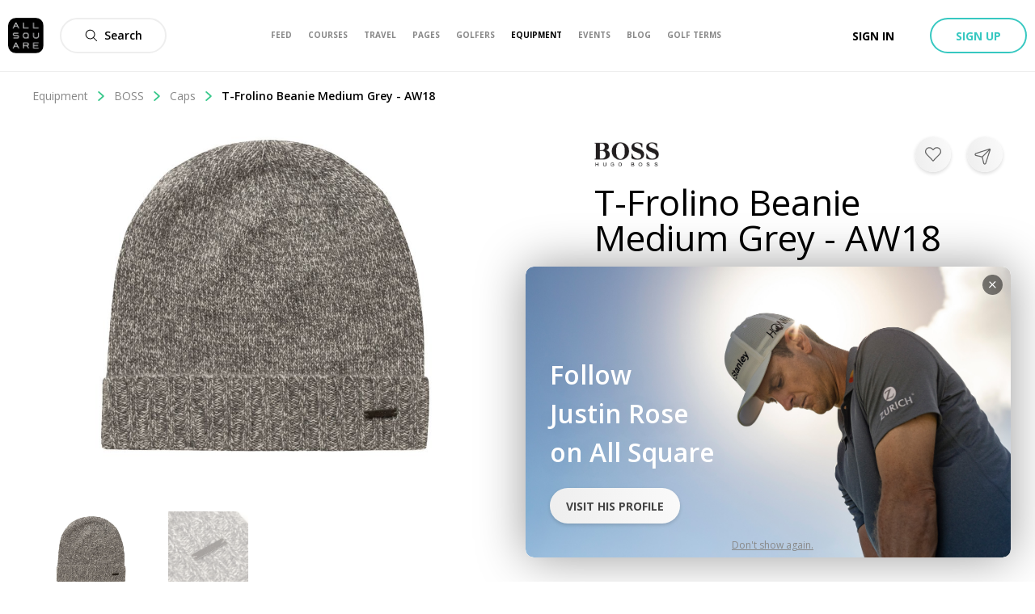

--- FILE ---
content_type: application/javascript; charset=UTF-8
request_url: https://allsquare-web-staging.herokuapp.com/_next/static/chunks/a6f208e3-056ae1be4d81fb82.js
body_size: 2246
content:
"use strict";(self.webpackChunk_N_E=self.webpackChunk_N_E||[]).push([[8179],{16350:function(e,t,r){r.d(t,{gYi:function(){return d},iIy:function(){return c}});var n=r(70655),o=r(1430),i=r(18783),a=(r(32306),r(45863)),s=r(36965),d=function(e,t){return(0,n.mG)(void 0,void 0,void 0,(function(){var r,a,s,d,c,u,p,m,l,v,h,g;return(0,n.Jh)(this,(function(x){switch(x.label){case 0:return[4,t.endpoint()];case 1:if(r=x.sent(),a=r.hostname,s=r.protocol,d=void 0===s?"https":s,c=r.port,u=r.path,p=(0,n.pi)((0,n.pi)((0,n.pi)((0,n.pi)((0,n.pi)((0,n.pi)((0,n.pi)((0,n.pi)((0,n.pi)((0,n.pi)((0,n.pi)((0,n.pi)((0,n.pi)((0,n.pi)((0,n.pi)((0,n.pi)((0,n.pi)((0,n.pi)((0,n.pi)((0,n.pi)((0,n.pi)((0,n.pi)((0,n.pi)((0,n.pi)((0,n.pi)((0,n.pi)((0,n.pi)((0,n.pi)((0,n.pi)({"content-type":"application/octet-stream"},y(e.ACL)&&{"x-amz-acl":e.ACL}),y(e.CacheControl)&&{"cache-control":e.CacheControl}),y(e.ContentDisposition)&&{"content-disposition":e.ContentDisposition}),y(e.ContentEncoding)&&{"content-encoding":e.ContentEncoding}),y(e.ContentLanguage)&&{"content-language":e.ContentLanguage}),y(e.ContentLength)&&{"content-length":e.ContentLength.toString()}),y(e.ContentMD5)&&{"content-md5":e.ContentMD5}),y(e.ContentType)&&{"content-type":e.ContentType}),y(e.Expires)&&{expires:(0,i._w)(e.Expires).toString()}),y(e.GrantFullControl)&&{"x-amz-grant-full-control":e.GrantFullControl}),y(e.GrantRead)&&{"x-amz-grant-read":e.GrantRead}),y(e.GrantReadACP)&&{"x-amz-grant-read-acp":e.GrantReadACP}),y(e.GrantWriteACP)&&{"x-amz-grant-write-acp":e.GrantWriteACP}),y(e.ServerSideEncryption)&&{"x-amz-server-side-encryption":e.ServerSideEncryption}),y(e.StorageClass)&&{"x-amz-storage-class":e.StorageClass}),y(e.WebsiteRedirectLocation)&&{"x-amz-website-redirect-location":e.WebsiteRedirectLocation}),y(e.SSECustomerAlgorithm)&&{"x-amz-server-side-encryption-customer-algorithm":e.SSECustomerAlgorithm}),y(e.SSECustomerKey)&&{"x-amz-server-side-encryption-customer-key":e.SSECustomerKey}),y(e.SSECustomerKeyMD5)&&{"x-amz-server-side-encryption-customer-key-md5":e.SSECustomerKeyMD5}),y(e.SSEKMSKeyId)&&{"x-amz-server-side-encryption-aws-kms-key-id":e.SSEKMSKeyId}),y(e.SSEKMSEncryptionContext)&&{"x-amz-server-side-encryption-context":e.SSEKMSEncryptionContext}),y(e.BucketKeyEnabled)&&{"x-amz-server-side-encryption-bucket-key-enabled":e.BucketKeyEnabled.toString()}),y(e.RequestPayer)&&{"x-amz-request-payer":e.RequestPayer}),y(e.Tagging)&&{"x-amz-tagging":e.Tagging}),y(e.ObjectLockMode)&&{"x-amz-object-lock-mode":e.ObjectLockMode}),y(e.ObjectLockRetainUntilDate)&&{"x-amz-object-lock-retain-until-date":(e.ObjectLockRetainUntilDate.toISOString().split(".")[0]+"Z").toString()}),y(e.ObjectLockLegalHoldStatus)&&{"x-amz-object-lock-legal-hold":e.ObjectLockLegalHoldStatus}),y(e.ExpectedBucketOwner)&&{"x-amz-expected-bucket-owner":e.ExpectedBucketOwner}),void 0!==e.Metadata&&Object.keys(e.Metadata).reduce((function(t,r){var o;return(0,n.pi)((0,n.pi)({},t),((o={})["x-amz-meta-"+r.toLowerCase()]=e.Metadata[r],o))}),{})),m=((null===u||void 0===u?void 0:u.endsWith("/"))?u.slice(0,-1):u||"")+"/{Bucket}/{Key+}",void 0===e.Bucket)throw new Error("No value provided for input HTTP label: Bucket.");if((l=e.Bucket).length<=0)throw new Error("Empty value provided for input HTTP label: Bucket.");if(m=m.replace("{Bucket}",(0,i.jc)(l)),void 0===e.Key)throw new Error("No value provided for input HTTP label: Key.");if((l=e.Key).length<=0)throw new Error("Empty value provided for input HTTP label: Key.");return m=m.replace("{Key+}",l.split("/").map((function(e){return(0,i.jc)(e)})).join("/")),v={"x-id":"PutObject"},void 0!==e.Body&&(h=e.Body),void 0!==e.Body&&(g=e.Body,h=g),[2,new o.aW({protocol:d,hostname:a,port:c,method:"PUT",headers:p,path:m,query:v,body:h})]}}))}))},c=function(e,t){return(0,n.mG)(void 0,void 0,void 0,(function(){var r;return(0,n.Jh)(this,(function(n){switch(n.label){case 0:return 200!==e.statusCode&&e.statusCode>=300?[2,u(e,t)]:(r={$metadata:p(e),BucketKeyEnabled:void 0,ETag:void 0,Expiration:void 0,RequestCharged:void 0,SSECustomerAlgorithm:void 0,SSECustomerKeyMD5:void 0,SSEKMSEncryptionContext:void 0,SSEKMSKeyId:void 0,ServerSideEncryption:void 0,VersionId:void 0},void 0!==e.headers["x-amz-expiration"]&&(r.Expiration=e.headers["x-amz-expiration"]),void 0!==e.headers.etag&&(r.ETag=e.headers.etag),void 0!==e.headers["x-amz-server-side-encryption"]&&(r.ServerSideEncryption=e.headers["x-amz-server-side-encryption"]),void 0!==e.headers["x-amz-version-id"]&&(r.VersionId=e.headers["x-amz-version-id"]),void 0!==e.headers["x-amz-server-side-encryption-customer-algorithm"]&&(r.SSECustomerAlgorithm=e.headers["x-amz-server-side-encryption-customer-algorithm"]),void 0!==e.headers["x-amz-server-side-encryption-customer-key-md5"]&&(r.SSECustomerKeyMD5=e.headers["x-amz-server-side-encryption-customer-key-md5"]),void 0!==e.headers["x-amz-server-side-encryption-aws-kms-key-id"]&&(r.SSEKMSKeyId=e.headers["x-amz-server-side-encryption-aws-kms-key-id"]),void 0!==e.headers["x-amz-server-side-encryption-context"]&&(r.SSEKMSEncryptionContext=e.headers["x-amz-server-side-encryption-context"]),void 0!==e.headers["x-amz-server-side-encryption-bucket-key-enabled"]&&(r.BucketKeyEnabled=(0,i.gx)(e.headers["x-amz-server-side-encryption-bucket-key-enabled"])),void 0!==e.headers["x-amz-request-charged"]&&(r.RequestCharged=e.headers["x-amz-request-charged"]),[4,m(e.body,t)]);case 1:return n.sent(),[2,Promise.resolve(r)]}}))}))},u=function(e,t){return(0,n.mG)(void 0,void 0,void 0,(function(){var r,o,i,a,s,d,c;return(0,n.Jh)(this,(function(u){switch(u.label){case 0:return o=[(0,n.pi)({},e)],c={},[4,v(e.body,t)];case 1:return r=n.pi.apply(void 0,o.concat([(c.body=u.sent(),c)])),a="UnknownError",a=h(e,r.body),s=r.body,a=s.code||s.Code||a,i=(0,n.pi)((0,n.pi)({},s),{name:""+a,message:s.message||s.Message||a,$fault:"client",$metadata:p(e)}),d=i.message||i.Message||a,i.message=d,delete i.Message,[2,Promise.reject(Object.assign(new Error(d),i))]}}))}))},p=function(e){var t;return{httpStatusCode:e.statusCode,requestId:null!==(t=e.headers["x-amzn-requestid"])&&void 0!==t?t:e.headers["x-amzn-request-id"],extendedRequestId:e.headers["x-amz-id-2"],cfId:e.headers["x-amz-cf-id"]}},m=function(e,t){return void 0===e&&(e=new Uint8Array),e instanceof Uint8Array?Promise.resolve(e):t.streamCollector(e)||Promise.resolve(new Uint8Array)},l=function(e,t){return m(e,t).then((function(e){return t.utf8Encoder(e)}))},y=function(e){return void 0!==e&&null!==e&&""!==e&&(!Object.getOwnPropertyNames(e).includes("length")||0!=e.length)&&(!Object.getOwnPropertyNames(e).includes("size")||0!=e.size)},v=function(e,t){return l(e,t).then((function(e){if(e.length){var t=(0,s.parse)(e,{attributeNamePrefix:"",ignoreAttributes:!1,parseNodeValue:!1,trimValues:!1,tagValueProcessor:function(e){return""===e.trim()&&e.includes("\n")?"":(0,a.p1)(e)}}),r=Object.keys(t)[0],n=t[r];return n["#text"]&&(n[r]=n["#text"],delete n["#text"]),(0,i.sT)(n)}return{}}))},h=function(e,t){return void 0!==t.Code?t.Code:404==e.statusCode?"NotFound":""}}}]);